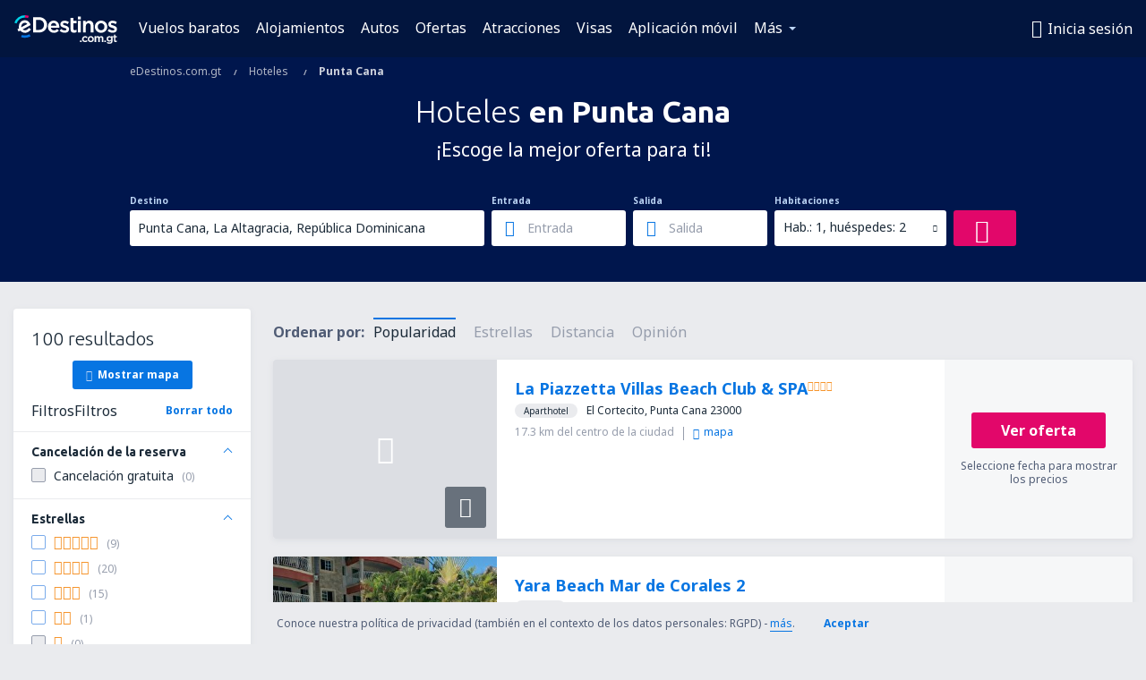

--- FILE ---
content_type: text/html; charset=utf-8
request_url: https://www.google.com/recaptcha/api2/aframe
body_size: 182
content:
<!DOCTYPE HTML><html><head><meta http-equiv="content-type" content="text/html; charset=UTF-8"></head><body><script nonce="_ITpiztWS4tUXLiyLrqrew">/** Anti-fraud and anti-abuse applications only. See google.com/recaptcha */ try{var clients={'sodar':'https://pagead2.googlesyndication.com/pagead/sodar?'};window.addEventListener("message",function(a){try{if(a.source===window.parent){var b=JSON.parse(a.data);var c=clients[b['id']];if(c){var d=document.createElement('img');d.src=c+b['params']+'&rc='+(localStorage.getItem("rc::a")?sessionStorage.getItem("rc::b"):"");window.document.body.appendChild(d);sessionStorage.setItem("rc::e",parseInt(sessionStorage.getItem("rc::e")||0)+1);localStorage.setItem("rc::h",'1769426156379');}}}catch(b){}});window.parent.postMessage("_grecaptcha_ready", "*");}catch(b){}</script></body></html>

--- FILE ---
content_type: image/svg+xml
request_url: https://static1.eskypartners.com/logos/edestinoscomgt-white.svg
body_size: 9471
content:
<svg xmlns="http://www.w3.org/2000/svg" xmlns:xlink="http://www.w3.org/1999/xlink" width="115" height="32" viewBox="0 0 115 32">
    <defs>
        <path id="a" d="M0 31.911h114.782V0H0z"/>
    </defs>
    <g fill="none" fill-rule="evenodd">
        <path fill="#FFF" d="M24.193 5.14v11.264h3.211c1.695 0 3.142-.545 4.185-1.576 1.011-1 1.568-2.423 1.568-4.008v-.048c0-3.316-2.365-5.632-5.753-5.632h-3.211zm3.211-2.968c5.292 0 9.133 3.596 9.133 8.551v.049c0 4.983-3.841 8.6-9.133 8.6h-6.446v-17.2h6.446zM43.927 8.722c1.99 0 2.9 1.579 3.1 3.107H40.76c.306-1.893 1.537-3.107 3.167-3.107m.025-2.653c-3.634 0-6.373 2.917-6.373 6.784v.049c0 3.917 2.812 6.76 6.687 6.76 2.184 0 3.977-.822 5.327-2.442l.08-.096-1.901-1.687-.086.083c-1.068 1.044-2.077 1.489-3.371 1.489-1.85 0-3.19-1.14-3.528-2.986h9.358l.016-.185c.022-.265.043-.516.043-.767 0-3.485-1.933-7.002-6.252-7.002M57.133 11.57l-.251-.082c-1.363-.436-2.54-.813-2.54-1.588v-.048c0-.712.637-1.154 1.663-1.154 1.004 0 2.294.434 3.54 1.191l.113.07 1.285-2.303-.1-.065c-1.395-.923-3.177-1.474-4.766-1.474-2.754 0-4.678 1.655-4.678 4.025v.049c0 2.512 2.11 3.317 4.084 3.874l.302.092c1.322.4 2.463.746 2.463 1.576v.049c0 .783-.694 1.251-1.856 1.251-1.328 0-2.787-.55-4.11-1.547l-.11-.083-1.446 2.198.092.073c1.565 1.233 3.57 1.94 5.502 1.94 3.005 0 4.872-1.59 4.872-4.147v-.048c0-2.272-1.951-3.193-4.059-3.85M65.995 2.954H62.81V15.709c0 2.575 1.282 3.88 3.808 3.88 1.036 0 1.894-.212 2.701-.67l.066-.037v-2.679l-.186.093a3.793 3.793 0 0 1-1.758.422c-.986 0-1.445-.466-1.445-1.468V9.11h3.437V6.334h-3.437V2.954z"/>
        <mask id="b" fill="#fff">
            <use xlink:href="#a"/>
        </mask>
        <path fill="#FFF" d="M71.053 19.372h3.186V6.335h-3.186zM70.932 4.631h3.403v-3.04h-3.403zM83.738 6.069c-1.579 0-2.847.649-3.865 1.981V6.335h-3.185v13.037h3.185V12.03c0-1.848 1.08-3.042 2.752-3.042 1.657 0 2.607 1.091 2.607 2.994v7.39h3.185V11.11c0-3.11-1.793-5.041-4.679-5.041M93.146 12.83c0-2.283 1.565-3.939 3.72-3.939 2.162 0 3.793 1.714 3.793 3.987v.048c0 2.282-1.575 3.938-3.744 3.938-2.114 0-3.769-1.751-3.769-3.986v-.049zm3.769-6.761c-3.9 0-6.955 2.99-6.955 6.809v.048c0 3.777 3.034 6.736 6.906 6.736 3.913 0 6.978-2.98 6.978-6.784v-.049c0-3.79-3.043-6.76-6.93-6.76zM110.724 11.57l-.252-.082c-1.363-.436-2.54-.813-2.54-1.588v-.048c0-.712.637-1.154 1.663-1.154 1.004 0 2.294.434 3.54 1.191l.114.07 1.285-2.303-.1-.065c-1.396-.923-3.178-1.474-4.766-1.474-2.755 0-4.68 1.655-4.68 4.025v.049c0 2.512 2.11 3.317 4.085 3.874l.302.092c1.322.4 2.463.746 2.463 1.576v.049c0 .783-.693 1.251-1.856 1.251-1.327 0-2.787-.55-4.11-1.547l-.109-.083-1.447 2.198.092.073c1.565 1.233 3.57 1.94 5.502 1.94 3.005 0 4.872-1.59 4.872-4.147v-.048c0-2.272-1.951-3.193-4.058-3.85" mask="url(#b)"/>
        <path fill="#E2066A" d="M15.301 3.221a9.976 9.976 0 0 0-3.424-.603L11.88 0c1.484 0 2.938.257 4.32.762l-.898 2.46z" mask="url(#b)"/>
        <path fill="#00D2E8" d="M2.462 9.216L0 8.326A12.658 12.658 0 0 1 11.871 0l.007 2.618a10.036 10.036 0 0 0-9.416 6.598" mask="url(#b)"/>
        <path fill="#FFF" d="M7.8 12.644c0-1.189.494-2.338 1.353-3.153.726-.688 1.637-1.06 2.586-1.06.064 0 .129.001.193.005 1.287.068 2.103.758 2.583 1.379l-6.646 3.588a4.24 4.24 0 0 1-.068-.759m10.792 3.375l-2.093-1.89c-1.753 1.943-2.991 2.708-4.493 2.716a4.154 4.154 0 0 1-2.727-1l8.852-4.78-.367-1.12c-.055-.167-1.391-4.095-5.683-4.324-1.798-.096-3.526.552-4.868 1.824a7.192 7.192 0 0 0-2.232 5.2c0 .745.098 1.409.315 2.083l-1.867 1 1.34 2.48 1.884-1.003c1.289 1.488 3.235 2.465 5.353 2.465.455 0 .905-.046 1.345-.131l.006-.001a6.969 6.969 0 0 0 3.311-1.638 24.77 24.77 0 0 0 1.924-1.881" mask="url(#b)"/>
        <path fill="#0675E2" d="M11.87 25.242a12.59 12.59 0 0 1-4.307-.754l.893-2.461a9.974 9.974 0 0 0 3.415.598 10 10 0 0 0 4.987-1.33l1.307 2.268a12.622 12.622 0 0 1-6.294 1.68" mask="url(#b)"/>
        <path fill="#FFF" d="M73.453 29.885h1.58v-1.627h-1.58z" mask="url(#b)"/>
        <path fill="#FFF" fill-rule="nonzero" d="M73.35 29.988v-1.832h1.785v1.832H73.35zm1.58-.206v-1.42h-1.374v1.42h1.373z" mask="url(#b)"/>
        <path fill="#FFF" d="M75.804 26.786v-.024c0-1.78 1.378-3.277 3.254-3.277 1.187 0 1.923.44 2.505 1.08l-.89.962c-.44-.462-.903-.783-1.627-.783-1.045 0-1.805.902-1.805 1.995v.023c0 1.116.772 2.019 1.876 2.019.677 0 1.176-.32 1.627-.784l.867.855c-.618.689-1.342 1.176-2.565 1.176-1.864 0-3.242-1.461-3.242-3.242" mask="url(#b)"/>
        <path fill="#FFF" fill-rule="nonzero" d="M79.058 23.588c-1.782 0-3.15 1.411-3.15 3.174v.024c0 1.754 1.36 3.139 3.138 3.139 1.038 0 1.745-.34 2.422-1.07l-.723-.713c-.505.495-1.009.742-1.628.742-1.14 0-1.979-.925-1.979-2.122v-.023c0-1.169.823-2.098 1.908-2.098.65 0 1.124.233 1.625.737l.752-.812c-.623-.656-1.343-.978-2.365-.978zm-3.356 3.198v-.024c0-1.875 1.46-3.38 3.356-3.38 1.117 0 1.906.37 2.581 1.115l.064.07-1.03 1.11-.075-.079c-.494-.52-.931-.751-1.552-.751-.966 0-1.702.831-1.702 1.892v.023c0 1.087.751 1.916 1.773 1.916.587 0 1.06-.246 1.553-.753l.072-.074 1.01.997-.065.073c-.735.82-1.506 1.21-2.641 1.21-1.893 0-3.344-1.478-3.344-3.345z" mask="url(#b)"/>
        <path fill="#FFF" d="M87.298 26.786v-.024c0-1.104-.795-2.018-1.923-2.018-1.152 0-1.888.902-1.888 1.995v.023c0 1.093.795 2.019 1.911 2.019 1.164 0 1.9-.915 1.9-1.995m-5.248 0v-.024c0-1.793 1.425-3.277 3.348-3.277 1.924 0 3.337 1.46 3.337 3.254v.023c0 1.781-1.425 3.266-3.36 3.266-1.912 0-3.325-1.461-3.325-3.242" mask="url(#b)"/>
        <path fill="#FFF" fill-rule="nonzero" d="M87.401 26.786c0 1.186-.826 2.098-2.003 2.098-1.146 0-2.014-.944-2.014-2.122v-.023c0-1.192.82-2.098 1.99-2.098 1.161 0 2.027.934 2.027 2.121v.024zm-.205 0v-.024c0-1.077-.778-1.915-1.821-1.915-1.052 0-1.785.809-1.785 1.892v.023c0 1.068.78 1.916 1.808 1.916 1.059 0 1.798-.815 1.798-1.892zm-5.043 0c0 1.753 1.396 3.139 3.222 3.139 1.843 0 3.257-1.404 3.257-3.163v-.023c0-1.765-1.396-3.151-3.234-3.151-1.835 0-3.245 1.407-3.245 3.174v.024zm-.206 0v-.024c0-1.88 1.503-3.38 3.451-3.38 1.951 0 3.44 1.478 3.44 3.357v.023c0 1.873-1.506 3.368-3.463 3.368-1.94 0-3.428-1.477-3.428-3.344z" mask="url(#b)"/>
        <path fill="#FFF" d="M89.84 23.616h1.436v.95c.404-.558.95-1.08 1.912-1.08.902 0 1.532.438 1.864 1.103.51-.665 1.176-1.104 2.126-1.104 1.365 0 2.196.867 2.196 2.399v4.001h-1.436v-3.562c0-.997-.464-1.532-1.271-1.532-.784 0-1.342.546-1.342 1.556v3.538H93.89v-3.574c0-.974-.475-1.52-1.27-1.52-.796 0-1.343.594-1.343 1.568v3.526H89.84v-6.27z" mask="url(#b)"/>
        <path fill="#FFF" fill-rule="nonzero" d="M89.942 29.782h1.232V26.36c0-1.012.575-1.67 1.444-1.67.863 0 1.373.603 1.373 1.622v3.471h1.232v-3.435c0-1.029.569-1.659 1.444-1.659.876 0 1.373.593 1.373 1.635v3.46h1.231v-3.9c0-1.461-.773-2.295-2.093-2.295-.852 0-1.505.361-2.044 1.064l-.1.13-.074-.147c-.333-.666-.949-1.047-1.772-1.047-.797 0-1.328.347-1.828 1.038l-.186.257V23.72h-1.232v6.063zm7.236-6.4c1.437 0 2.299.93 2.299 2.502v4.104h-1.642v-3.665c0-.935-.414-1.429-1.168-1.429-.757 0-1.239.534-1.239 1.453v3.64h-1.642v-3.676c0-.912-.427-1.417-1.168-1.417-.75 0-1.239.56-1.239 1.465v3.629h-1.642v-6.475h1.642v.753c.487-.583 1.037-.884 1.809-.884.843 0 1.498.372 1.88 1.022.56-.671 1.242-1.022 2.11-1.022z" mask="url(#b)"/>
        <path fill="#FFF" d="M100.669 29.885h1.579v-1.627h-1.58z" mask="url(#b)"/>
        <path fill="#FFF" fill-rule="nonzero" d="M100.566 29.988v-1.832h1.785v1.832h-1.785zm1.579-.206v-1.42h-1.374v1.42h1.374z" mask="url(#b)"/>
        <path fill="#FFF" d="M108.232 26.454v-.024c0-1.033-.843-1.734-1.84-1.734-.997 0-1.781.689-1.781 1.722v.024c0 1.033.796 1.733 1.781 1.733.997 0 1.84-.712 1.84-1.721m-4.76 4.607l.533-1.08c.665.415 1.378.664 2.233.664 1.282 0 1.982-.665 1.982-1.924v-.486c-.522.676-1.175 1.151-2.208 1.151-1.472 0-2.85-1.092-2.85-2.932v-.024c0-1.852 1.39-2.945 2.85-2.945 1.057 0 1.71.487 2.197 1.069v-.938h1.436v4.987c0 1.056-.273 1.84-.795 2.363-.57.57-1.449.843-2.577.843-1.033 0-1.995-.262-2.802-.748" mask="url(#b)"/>
        <path fill="#FFF" fill-rule="nonzero" d="M108.335 26.454c0 1.042-.862 1.824-1.943 1.824-1.068 0-1.884-.77-1.884-1.836v-.024c0-1.067.806-1.824 1.884-1.824 1.087 0 1.943.776 1.943 1.836v.024zm-.205 0v-.024c0-.942-.76-1.63-1.738-1.63-.967 0-1.678.667-1.678 1.618v.024c0 .949.721 1.63 1.678 1.63.972 0 1.738-.694 1.738-1.618zm-1.857 5.252c1.12 0 1.964-.273 2.504-.813.507-.506.766-1.27.766-2.29v-4.884h-1.232v1.118l-.181-.217c-.57-.68-1.214-1.032-2.118-1.032-1.526 0-2.747 1.163-2.747 2.842 0 1.696 1.215 2.854 2.747 2.854.908 0 1.552-.367 2.127-1.112l.184-.239v.788c0 1.311-.741 2.027-2.085 2.027-.793 0-1.497-.208-2.19-.622l-.442.895c.778.448 1.693.685 2.667.685zm1.833-8.193h1.642v5.09c0 1.072-.277 1.886-.825 2.435-.584.584-1.48.873-2.65.873-1.045 0-2.026-.263-2.855-.762l-.081-.05.627-1.266.096.06c.694.434 1.388.65 2.178.65 1.232 0 1.88-.626 1.88-1.822v-.2c-.57.644-1.226.968-2.106.968-1.643 0-2.952-1.247-2.952-3.035 0-1.819 1.315-3.072 2.952-3.072.875 0 1.53.31 2.094.902v-.771z" mask="url(#b)"/>
        <path fill="#FFF" d="M111.38 28.152V24.85h-.796v-1.235h.795v-1.722h1.437v1.722h1.686v1.235h-1.686v3.075c0 .558.285.784.772.784.32 0 .605-.072.89-.214v1.175c-.356.202-.76.32-1.294.32-1.057 0-1.805-.462-1.805-1.84" mask="url(#b)"/>
        <path fill="#FFF" fill-rule="nonzero" d="M111.482 24.748v3.404c0 1.212.582 1.737 1.702 1.737.466 0 .842-.092 1.192-.278v-.955a2.01 2.01 0 0 1-.788.156c-.567 0-.875-.293-.875-.886v-3.178h1.686v-1.03h-1.686v-1.721h-1.23v1.722H110.686v1.029h.795zm1.437 3.178c0 .477.213.68.669.68.3 0 .57-.064.844-.202l.15-.074v1.401l-.053.03c-.395.224-.82.334-1.345.334-1.229 0-1.907-.613-1.907-1.943v-3.199h-.796v-1.44h.796v-1.722h1.642v1.722h1.686v1.44h-1.686v2.973z" mask="url(#b)"/>
    </g>
</svg>
